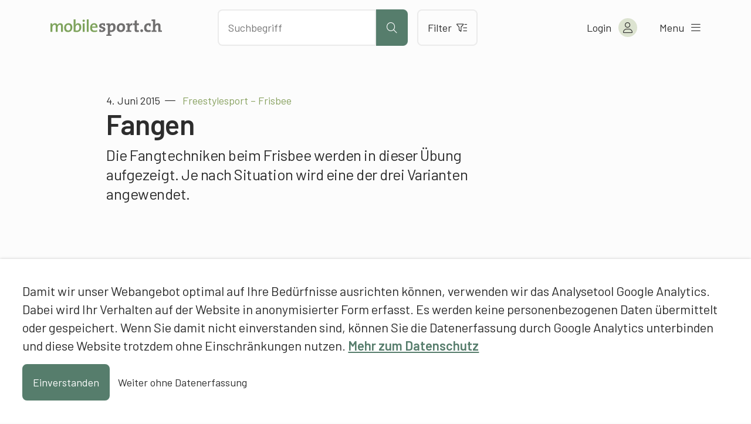

--- FILE ---
content_type: application/javascript
request_url: https://assets01.sdd1.ch/wp-content/plugins/lbwp/resources/js/aboon/filter__489.js
body_size: 12824
content:
/**
 * Main entry point for shop filter feature
 * @author Michael Sebel <michael@comotive.ch>
 */
BhFilter = {
  /**
   * The parsed filter data
   */
  vars: {},
  /**
   * If given, the currently selectable tertiary categories
   */
  tertiaryCategories: {},
  /**
   * The current page
   */
  page: 1,
  /**
   * The page we need to reload to on browser back
   */
  sideLoadUntil: 0,
  /**
   * The ids of the current resultset
   */
  resultIds: [],
  /**
   * Number of products per page
   */
  productsPerPage: 12,
  /**
   * switch some functions to mobile at this width
   */
  mobileSwitchAt: 992,
  /**
   * Set dynamically
   */
  isMobile: false,
  /**
   * Opened the mobile filter
   */
  openedMobileFilter: false,
  /**
   * Tells if the filter does it's first page reload
   */
  firstLoad : true,
  /**
   * Updates filters on clicking checkboxes automatically
   */
  autoUpdate : false,
  /**
   * Has updates that need to be done in auto update mode
   */
  autoUpdateableChanges : false,
  /**
   * Reduced filters to terms that still get a result
   */
  autoReduceFilters : true,
  /**
   * Triggers auto open of mobile filter when needed
   */
  triggerIntermediateMobileFilter : true,
  /**
   * Show all filters or just 8
   */
  showAllfilters: 0,
  /**
   * Filter sort default
   */
  filterSort: '',
  /**
   * timeout id for "intelligent" mouseover
   */
  mmMouseOverId: 0,
  mmMouseLeaveId: 0,
  screenResizeId: 0,
  /**
   * Frontend apis
   */
  filterApi: '/wp-json/custom/products/filter',
  productApi: '/wp-json/custom/products/get',

  /**
   * Unit for the unit change/calculation
   */
  massUnit: {
    'width': {
      'mm': 1,
      'cm': 10,
      'm': 1000,
      'minRange': 10,
      'default': 'mm'
    },
    'filling': {
      'ml': 1,
      'cl': 10,
      'dl': 100,
      'l': 1000,
      'minRange': 10,
      'default': 'ml'
    },
    'weight': {
      'g': 1,
      'kg': 1000,
      'minRange': 50,
      'default': 'g'
    }
  },

  /**
   * Called on dom loading of the page
   */
  initialize: function () {
    var hasSettings = typeof (filterBaseSettings) !== 'undefined';
    if (hasSettings) {
      BhFilter.filterSort = filterBaseSettings.sortDefault;
      BhFilter.autoUpdate = filterBaseSettings.autoUpdate;
      BhFilter.autoReduceFilters = filterBaseSettings.autoReduceFilters;
      BhFilter.screen = jQuery('body,html');
      BhFilter.lastKnowScreenWidth = BhFilter.screen.width();
      BhFilter.isMobile = BhFilter.lastKnowScreenWidth < BhFilter.mobileSwitchAt;
      // If given set it to previous sort once
      var lastOrder = BhFilter.getLastFilterOrder(true);
      if (lastOrder.length > 0) {
        BhFilter.filterSort = lastOrder;
        BhFilter.setSelectedSort(BhFilter.filterSort);
      }
    }

    BhFilter.handleMobileFilterDisplay();
    BhFilter.handleMegaMenu();
    BhFilter.handleResultSort();

    if (hasSettings) {
      BhFilter.handleScreenResize();
      BhFilter.setDefaultHash();
      BhFilter.setSelectedMainCategory();
      BhFilter.handleAutoLoadMore();
    }
  },

  /**
   * Track the last clicked sku
   */
  trackLastClickedSku : function()
  {
    jQuery('.lbwp-wc__product-listing .lbwp-wc-product__inner a').off('click').on('click', function() {
      try {
        var sku = jQuery(this).closest('.lbwp-wc-product__inner').find('.lbwp-wc-sku').data('sku');
        sessionStorage.setItem('lastClickedSku', sku);
      } catch (e) {}
    });
  },

  /**
   * Set selected sort, when changed programmatically
   * @param sort
   */
  setSelectedSort: function (sort) {
    // Remove current selection
    jQuery('.sort-dropdown li.shop-dropdown__entry').removeClass('shop-dropdown__entry--current');
    jQuery('.sort-dropdown [data-order=' + sort + ']').addClass('shop-dropdown__entry--current')
  },

  /**
   * Handle changing of screensize to reload if changed significantly
   */
  handleScreenResize: function () {
    jQuery(window).on('resize', function () {
      if (BhFilter.screenResizeId > 0) {
        clearTimeout(BhFilter.screenResizeId);
      }

      BhFilter.screenResizeId = setTimeout(function () {
        var width = BhFilter.screen.width();
        if (BhFilter.lastKnowScreenWidth >= BhFilter.mobileSwitchAt && width < BhFilter.mobileSwitchAt) {
          document.location.reload();
        } else if (BhFilter.lastKnowScreenWidth < BhFilter.mobileSwitchAt && width >= BhFilter.mobileSwitchAt) {
          document.location.reload();
        }
        BhFilter.lastKnowScreenWidth = width;
      }, 500);
    });
  },

  /**
   * Handle the mega menu (just click for the moment)
   */
  handleMegaMenu: function () {
    var currentActive = false;

    jQuery('.shop-subnav__link').on('click', function () {
      var link = jQuery(this);
      var id = link.data('id');
      var alreadyOpen = jQuery('.shop-overlay[data-id=' + id + ']').hasClass('open');
      // If clickable, hovering or already open, let the link be clicked
      if (link.hasClass('clickable') || alreadyOpen) {
        return true;
      }

      // Mark the link as active
      if (currentActive === false) {
        currentActive = jQuery('.shop-subnav__entry.shop-subnav__entry--active');
      }
      jQuery('.shop-subnav__entry--active').removeClass('shop-subnav__entry--active');
      link.closest('.shop-subnav__entry').addClass('shop-subnav__entry--active');
      // And open solely this overlay while closing others
      jQuery('.shop-overlay').removeClass('open');
      jQuery('.shop-overlay[data-id=' + id + ']').addClass('open');

      lbwpReRunFocusPoint();
      return false;
    });

    jQuery('.shop-overlay__wrapper .shop-overlay__header button').on('click', function () {
      jQuery('.shop-subnav__entry').removeClass('shop-subnav__entry--active');
      jQuery('.shop-overlay').removeClass('open');

      if (currentActive.length > 0) {
        currentActive.addClass('shop-subnav__entry--active');
        currentActive = false;
      }
    });

    // Skip mouse events on touch so that open on second touch of link works
    /* TODO
    if (Banholzer.isTouch()) {
      return;
    }
    */

    // Hover handling for desktop, triggering clicks whenever it makes sense
    jQuery('.shop-subnav__entry').on('mouseover', function () {
      var element = jQuery(this);
      if (BhFilter.mmMouseOverId > 0) {
        clearTimeout(BhFilter.mmMouseOverId);
      }
      BhFilter.mmMouseOverId = setTimeout(function () {
        element.find('.shop-subnav__link').trigger('click');
      }, 400);
    });

    // When entering shop-megamenu__wrapper, cancel mouse over on topmenu to prevent accidental selection of another mega menu while moving the mouse to the categories in the currently shown
    jQuery('.shop-megamenu__wrapper').on('mouseover', function () {
      if (BhFilter.mmMouseOverId > 0) {
        clearTimeout(BhFilter.mmMouseOverId);
      }
    });

    // Leaving is handeled if the mouse leaves the whole wrapper for a short time
    jQuery('.shop-subnav__container').on('mouseleave', function () {
      if (BhFilter.mmMouseOverId > 0) {
        clearTimeout(BhFilter.mmMouseOverId);
      }
      if (BhFilter.mmMouseLeaveId > 0) {
        clearTimeout(BhFilter.mmMouseLeaveId);
      }
      BhFilter.mmMouseLeaveId = setTimeout(function () {
        jQuery('.shop-subnav__entry').removeClass('shop-subnav__entry--active');
        jQuery('.shop-overlay').removeClass('open');
      }, 700);
    });

    // Special case, mark full sortiment menu active if needed
    if (window.location.hash.indexOf('f:kundensortiment') >= 0) {
      jQuery('.shop-subnav__full-list').addClass('shop-subnav__entry--active');
    }
  },

  /**
   * Handles sorting of products
   */
  handleResultSort: function () {
    jQuery('.sort-dropdown .shop-dropdown__entry').on('click', function () {
      var element = jQuery(this);
      // Optical rep of selection
      element.parent().find('li').removeClass('shop-dropdown__entry--current');
      element.addClass('shop-dropdown__entry--current');
      // Run filter with that sort, starting at page 1
      BhFilter.isUpdating = true;
      BhFilter.page = 1;
      BhFilter.filterSort = element.data('order');
      BhFilter.runFilter();
      // Remember the last sort with exactly that filter
      BhFilter.rememberLastFilterOrder(BhFilter.filterSort);
    });
  },

  /**
   * Remember the last order the user made with an exact filter key
   * @param filterOrder
   */
  rememberLastFilterOrder: function (filterOrder) {
    try {
      sessionStorage.setItem(window.location.hash + '_filter_order', filterOrder);
    } catch (e) {
    }
  },

  /**
   * Get last filter order and maybe reset
   * @param reset
   * @returns {string}
   */
  getLastFilterOrder: function (reset) {
    var lastOrder = '';
    try {
      lastOrder = sessionStorage.getItem(window.location.hash + '_filter_order');
      lastOrder = (lastOrder === null) ? '' : lastOrder;
      if (reset) {
        sessionStorage.removeItem(window.location.hash + '_filter_order');
      }
    } catch (e) {
    }

    return lastOrder;
  },

  /**
   * Handle filter events after filters have been reloaded
   */
  handleFilterEvents: function (data) {
    BhFilter.handleFilterDropdown();
    BhFilter.handleFilterUpdate();
    BhFilter.handleFilterResets();
    BhFilter.handleFilterInlineSearch();

    BhFilter.updateResultCounter(data);
    BhFilter.updateActiveFiltersCounter();
    BhFilter.updateSelectableProductCounter(data);
    BhFilter.updateFilterSelection(data);
    BhFilter.handleHasSubitemsCheckboxes();
  },

  /**
   * Handle the checkboxes of main objects that have sub items for selection
   */
  handleHasSubitemsCheckboxes: function () {
    // Check all/uncheck all when main item is clicked
    jQuery('.filter-item.has-subcategories input').on('click', function () {
      var input = jQuery(this);
      var id = input.val();
      var checked = input.is(':checked');
      // Remove or set all corresponding subs of this item
      jQuery('[data-sub-of=' + id + '] input').prop('checked', checked);
      BhFilter.updateSubSelectionClasses();
    });

    // Make sure to check main item (just for optics, it doesn't do anything else) when sub is selected
    jQuery('.filter-item.subcategory-item input').on('click', function () {
      var input = jQuery(this);
      var checked = input.is(':checked');
      var mainId = input.closest('.filter-item').data('sub-of');
      // Only run when sub is checked active
      if (checked) {
        jQuery('#has-subs-' + mainId).prop('checked', true);
      } else if (jQuery('[data-sub-of=' + mainId + '] input:checked').length == 0) {
        // When none are selected, actually uncheck the main item
        jQuery('#has-subs-' + mainId).prop('checked', false);
      }
      BhFilter.updateSubSelectionClasses();
    });

    // On re-loading the filter, always select main items, web subs are checked
    jQuery('.filter-item.subcategory-item input[checked=checked]').each(function () {
      var mainId = jQuery(this).closest('.filter-item').data('sub-of');
      jQuery('#has-subs-' + mainId).prop('checked', true);
      BhFilter.updateSubSelectionClasses();
    });
  },

  /**
   * Sets classes for sub-category checkbox to differentiate between all selected or partial selected
   */
  updateSubSelectionClasses: function () {
    jQuery('.filter-item.has-subcategories').each(function () {
      var item = jQuery(this);
      var id = item.find('input').prop('value');
      // Count total of sub items and checked subitems
      var total = jQuery('[data-sub-of=' + id + ']').length;
      var checked = jQuery('[data-sub-of=' + id + '] input:checked').length;
      // Basically remove both classes
      item.removeClass('selected-some').removeClass('selected-all');
      // And now add one of them eventually
      if (total === checked) {
        item.addClass('selected-all');
      } else if (total !== checked && checked > 0) {
        item.addClass('selected-some');
      }
    });
  },

  /**
   * Updates buttons showing how many results will be shown
   */
  updateSelectableProductCounter: function (data) {
    var button = jQuery('.show-results');
    if (button.length === 0) {
      return;
    }

    var text = button.data('template-single');
    if (data.results > 1) {
      text = button.data('template').replace('{x}', data.results);
    }
    // Update in search block eventually
    // TODO Banholzer.addShopResultCount(data.results);
    // Add text to button
    button.text(text);

    // Handle clicking on that button (just hide the entrypoint filter for mobile)
    button.off('click').on('click', function () {
      jQuery('.filter-entrypoint').removeClass('single-filter--open');
    });
  },

  /**
   * Resets the filter back to m/s/f basic filter and removes al p,pp and t
   */
  resetFilterAndHash: function () {
    var m = (typeof (BhFilter.vars.m) != 'undefined') ? BhFilter.vars.m : '';
    var s = (typeof (BhFilter.vars.s) != 'undefined') ? BhFilter.vars.s : '';
    var f = (typeof (BhFilter.vars.f) != 'undefined') ? BhFilter.vars.f : '';
    // Reset hash while omitting all secondary filters (t and p, pp)
    BhFilter.setFilterHash(m, s, '', '', f, '');
    BhFilter.reParseFilterHash();
    // Run search with that, starting with page one again
    BhFilter.page = 1;
    BhFilter.runFilter();
  },

  /**
   * Handle reset of all or single filters
   */
  handleFilterResets: function () {
    // Handle the reset of all filters within mobile filter
    jQuery('.filter-summary__reset').off('click').on('click', function () {
      BhFilter.resetFilterAndHash();
    });

    // Handle the reset of all filter outside filter
    jQuery('.filter-button__reset').off('click').on('click', function () {
      // Set opened to false so filter doesn't get opened after reset
      BhFilter.openedMobileFilter = false;
      BhFilter.resetFilterAndHash();
    });

    // Handle single filter removals once they're implemented
    jQuery('.reset-according-filters').off('click').on('click', function () {
      var label = jQuery(this).closest('.filter-nudge');
      // Get the actual dropdown depending on mobile or not
      if (label.hasClass('is-mobile')) {
        var filterId = label.closest('.mobile-filter').data('filter-id');
        var filter = jQuery('.single-filter__selection[data-filter-id=' + filterId + ']');
      } else {
        var filter = label.closest('.single-filter__selection');
      }

      // Unselect all checkboxes and toggle the filter within
      filter.find('input[type=checkbox]').removeAttr('checked');
      filter.find('.update-filter').trigger('click');

      return false;
    });
  },

  /**
   * Update active filters
   */
  updateActiveFiltersCounter: function () {
    var resetter = jQuery('.filter-summary__reset');
    var counter = jQuery('.filter-summary__number');
    // Make the resetter invisible, show if needed
    resetter.hide();
    // Now count how many filters are selected
    var t = (typeof (BhFilter.vars.t) != 'undefined') ? BhFilter.vars.t.split(',').length : 0;
    var p = (typeof (BhFilter.vars.p) != 'undefined') ? BhFilter.vars.p.split(',').length : 0;
    // Show active counter and resetter if there are filters
    if ((t + p) > 0) {
      resetter.show();
      var content = counter.data('template').replace('{x}', (t + p));
      counter.text(content);
    }
  },

  /**
   * Disable unselectable elements and select preselections from hash
   * @param data
   */
  updateFilterSelection: function (data) {
    // Set checkboxes for t/p filters
    if (typeof (BhFilter.vars.t) != 'undefined') {
      jQuery.each(BhFilter.vars.t.split(','), function (key, value) {
        jQuery('#term-' + value).attr('checked', 'checked');
      });
    }
    if (typeof (BhFilter.vars.p) != 'undefined') {
      jQuery.each(BhFilter.vars.p.split(','), function (key, value) {
        jQuery('#term-' + value).attr('checked', 'checked');
      });
    }

    // Disable everything that is not a selectable term
    if (typeof (data.selectable) == 'object') {
      // Build whitelist of primary property if given to prevent disabling
      var whitelist = [];
      if (typeof (BhFilter.vars.pp) == 'string') {
        whitelist = jQuery.map(BhFilter.vars.pp.split(','), function (val) {
          return parseInt(val);
        });
      }

      // Set actually selectable properties and remove what isn't selctable
      jQuery('.single-filter__prop input[id^=term]').each(function () {
        var checkbox = jQuery(this);
        var id = parseInt(checkbox.val());
        if (jQuery.inArray(id, data.selectable) == -1 && jQuery.inArray(id, whitelist) == -1) {
          //checkbox.parent().parent().remove();
        }
      });
    }

    jQuery('.single-filter__prop').each(function () {
      var filterId = jQuery(this).data('filter-id');
      var checkboxes = jQuery(this).find('input[id^=term]');
      // Show if there are selectable boxes
      if (checkboxes.length > checkboxes.filter('[disabled=disabled]').length) {
        if (BhFilter.isMobile) {
          // On Mobile we make the entrypoints visible, they trigger the actual filters only on click
          jQuery('.mobile-filter[data-filter-id=' + filterId + ']').closest('li').show();
        } else {
          // On Desktop we directly make the filters visible/invisible
          jQuery(this).show();
        }
      }
    });

    // Special case on mobile, we need to make the mobile filter for tertiary visible
    if (BhFilter.isMobile) {
      jQuery('.entrypoint-list__category').show();
    }

    // Set "has selection" class on all dropdowns that have a selection inside
    jQuery('.single-filter__selection').each(function () {
      var dropdown = jQuery(this);
      if (dropdown.find('input[type=checkbox]:checked').length > 0) {
        dropdown.addClass('single-filter--selected');
      }
    });
  },

  /**
   * On scrolling call load more button automatically
   */
  handleAutoLoadMore: function () {
    jQuery(document).on('scroll', function (ev) {
      if (BhFilter.isUpdating) {
        return;
      }
      var threshold = jQuery(document).height() - jQuery(window).height() - 350;
      if (threshold < jQuery(document).scrollTop()) {
        jQuery('.load-more').trigger('click').remove();
      }
    });
  },

  /**
   * Handles inline search in text based filter properties
   */
  handleFilterInlineSearch: function () {
    jQuery('.search-input input').on('keyup', function (ev) {
      var input = jQuery(this);
      var items = input.closest('.single-filter__selection').find('.filter-item');
      var term = input.val().toLowerCase();

      // First, make everything visible that isn't
      items.show();

      // If there is a search term, make invisible what doesn't match
      items.each(function () {
        var item = jQuery(this);
        // Check if not matching, then hide
        if (item.find('.filter-checkbox').text().trim().toLowerCase().indexOf(term) === -1) {
          item.hide();
        }
      });

      // Look for every has-sub element, show it anyway if subs are shown
      var mains = input.closest('.single-filter__selection').find('.has-subcategories');
      mains.each(function () {
        var item = jQuery(this);
        var parent = item.parent();
        var id = item.find('[name*=hs]').val();
        // See if there are visible subs if yes, make sure to show the item
        if (parent.find('[data-sub-of=' + id + ']:visible').length > 0) {
          item.show();
        }
      });

      // Make all subs visible if main element contains the searched term
      jQuery('.has-subcategories').each(function () {
        var element = jQuery(this);
        var id = element.find('input').val();
        // Show all sub elements of it when main element is shown
        if (element.css('display') == 'block' && element.text().toLowerCase().indexOf(term) >= 0) {
          element.parent().find('[data-sub-of=' + id + ']').show();
        }
      })
    });
  },

  /**
   * Override the nudge with a range
   */
  handleFilterNudge: function () {
    var nudges = jQuery('.filter-nudge');

    jQuery.each(nudges, function () {
      var nudge = jQuery(this);
      var filterContent = nudge.closest('.single-filter__inner').find('.filter-content__range');

      if (nudge.hasClass('is-mobile')) {
        var filterId = nudge.closest('.list-entry__inner').attr('data-filter-id');
        filterContent = jQuery('.single-filter[data-filter-id="' + filterId + '"]').find('.filter-content__range');
      }

      if (filterContent.length > 0) {
        var inputs = filterContent.find('.range-text-input-container input');
        var text = inputs.eq(0).val() + ' - ' + inputs.eq(1).val() + inputs.eq(1).parent().attr('data-unit');

        if (text !== undefined) {
          nudge.find('.filter-nudge__inner span').text(text);
          nudge.find('.nudge-counter').remove();
        }
      }
    });
  },

  /**
   * Handle when the filter needs an update and search for products
   */
  handleFilterUpdate: function () {
    jQuery('.update-filter').on('click', function () {
      var button = jQuery(this);
      BhFilter.doFilterUpdate(button, true);
    });
  },

  /**
   * Runs a filter update and eventually closes the current filter
   * @param close
   */
  doFilterUpdate: function (button, close) {
    if (close) {
      // First of all, close the current container
      var ppRebuilt = false;
      var container = button.closest('.single-filter__inner');
      container.find('.single-filter__header').removeClass('single-filter__header--open');
      container.find('.single-filter__content').removeClass('single-filter__content--open');
    }

    // As we do the changes, set the variable back
    BhFilter.autoUpdateableChanges = false;
    // Get all checkboxes for t and p and override in our variable
    var m = (typeof (BhFilter.vars.m) != 'undefined') ? BhFilter.vars.m : '';
    var s = (typeof (BhFilter.vars.s) != 'undefined') ? BhFilter.vars.s : '';
    var f = (typeof (BhFilter.vars.f) != 'undefined') ? BhFilter.vars.f : '';
    var pp = (typeof (BhFilter.vars.pp) != 'undefined') ? BhFilter.vars.pp : '';
    var pElement = null;

    var p = '', t = '';
    // Add all hs (has subs) that are *fully* selected as p
    jQuery('.has-subcategories.selected-all input[name^=hs]:checked').each(function () {
      pElement = jQuery(this);
      switch (pElement.data('type')) {
        case 't':
          t += pElement.val() + ',';
          break;
        case 'p':
          p += pElement.val() + ',';
          break;
      }
    });
    jQuery('input[name^=t]:checked').each(function () {
      t += jQuery(this).val() + ',';
    });
    jQuery('input[name^=p]:checked').each(function () {
      pElement = jQuery(this);
      p += pElement.val() + ',';
    });

    // Set pp whitelist of properties to not be disabled
    if (p.length > 0 && pp.length === 0) {
      ppRebuilt = true;
      // Set every currently selectable term on the pp whitelist
      var checkboxes = pElement.closest('.filter-content__list').find('input');
      checkboxes.each(function () {
        var checkbox = jQuery(this);
        if (checkbox.attr('disabled') != 'disabled') {
          pp += checkbox.val() + ','
        }
      });
    }

    // If they have a length remove the last comma
    if (p.length > 0) p = p.substring(0, p.length - 1);
    if (t.length > 0) t = t.substring(0, t.length - 1);

    // Remove pp if there is no more p or if none of p is in pp anymore
    if (pp.length > 0) {
      // Simple case, no more p means no more pp
      if (p.length == 0) {
        pp = '';
      } else {
        // Harder case, if p has length, check if all p are in pp
        var matches = 0;
        p.split(',').forEach(function (value) {
          if (pp.indexOf(value) >= 0) ++matches;
        });
        if (matches === 0) {
          pp = '';
        }
      }
    }

    // Validate pp if it has been rebuilt
    if (pp.length > 0 && ppRebuilt) pp = pp.substring(0, pp.length - 1);
    // Set new filter hash in window
    jQuery(document).trigger('filter:updatebutton');
    BhFilter.setFilterHash(m, s, t, p, f, pp);
    BhFilter.reParseFilterHash();
    // Run search with that, starting with page one again
    BhFilter.page = 1;
    BhFilter.runFilter();
  },

  /**
   * Open the filter-dropdown
   */
  handleFilterDropdown: function () {
    let filterHeader = jQuery('.single-filter__header');
    filterHeader.on('click', function (event) {
      var target = jQuery(event.target);
      var filter = jQuery(this).closest('.single-filter__wrapper');
      var isOpened = filter.hasClass('single-filter--open');

      // For mobile we need to make sure that the filter gets visible and then is opened
      if (BhFilter.isMobile && !filter.hasClass('filter-entrypoint')) {
        (!isOpened) ? filter.show() : filter.hide();
      }

      /* TODO this would work, but close what the user just opened
      var currentFilter = jQuery('.single-filter--open');
      // In auto mode, if there's an open filter, apply and close it
      if (currentFilter.length === 1 && BhFilter.autoUpdate) {
        BhFilter.doFilterUpdate(currentFilter.find('.update-filter'), false);
      }
      */

      // Close all other filters (also closing an open filter that was clicked for closing)
      jQuery('.single-filter__wrapper').removeClass('single-filter--open');
      // Open selected filter only, when closed initially
      if (!isOpened) {
        filter.addClass('single-filter--open');
      }

      // Reopen the main filter if this was just a "back" not an actual close on mobile
      if (BhFilter.isMobile && isOpened && !target.hasClass('filter-icon__close') && !filter.hasClass('filter-entrypoint')) {
        jQuery('.filter-entrypoint').toggleClass('single-filter--open');
      }
    });

    filterHeader.on('keyup', function (e) {
      if (e.keyCode === 13) {
        jQuery(this).trigger('click');
      }
    });

    // Automatically set the focus on the search (needs to wait until the input is visible)
    jQuery('.single-filter__content').on('transitionend', function (event) {
      if (event.originalEvent.propertyName == 'visibility') {
        var filter = jQuery(this).closest('.single-filter__wrapper');

        if (filter.hasClass('single-filter--open')) {
          filter.find('.search-input input').focus();
        }
      }
    })

    // Close filter on click outside of the filter
    if (!BhFilter.isMobile) {
      jQuery(document).click(function (e) {
        var target = jQuery(e.target);
        // If the filter isn't in the anchester three, then the click is outside the filter
        if (target.closest('.single-filter--open').length === 0) {
          var currentFilter = jQuery('.single-filter--open');
          // In auto mode, if there's an open filter, apply and close it
          if (BhFilter.autoUpdate && BhFilter.autoUpdateableChanges) {
            BhFilter.doFilterUpdate(currentFilter.find('.update-filter'), false);
          }
          currentFilter.removeClass('single-filter--open');
        }
      });
    }

    // Moble filter menu just triggers the full menu in open state
    jQuery('.mobile-filter').off('click').on('click', function () {
      var id = jQuery(this).data('filter-id');
      jQuery('.single-filter__selection[data-filter-id=' + id + '] .single-filter__header').trigger('click');
    });

    // Open entry points
    jQuery('.filter-button__open').off('click').on('click', function () {
      jQuery('.filter-entrypoint').toggleClass('single-filter--open');
      BhFilter.openedMobileFilter = true;
    });
  },

  /**
   * Updates the result counter
   */
  updateResultCounter: function (data) {
    var element = jQuery('.filter__results');
    // Maybe show or hide result info
    if (typeof(data.showresultinfo) !== 'undefined') {
      if (data.showresultinfo) {
        var template = element.data('template');
        // Replace values into it and set content of element
        template = template.replace('{x}', data.results);
        template = template.replace('{y}', data.total);
        element.text(template);
        element.data('current-results', data.results);
      } else {
        var template = element.data('template-minimal');
        // Replace values into it and set content of element
        template = template.replace('{x}', data.results);
        element.text(template);
        element.data('current-results', data.results);
      }
    }
  },

  /**
   * Set the default config hash of the block if none is given
   */
  setDefaultHash: function () {
    if (window.location.hash.length === 0) {
      window.location.hash = filterBaseSettings.preloadHash;
    }

    // No matter if already set or just set, run the filter on that
    if (window.location.hash.length > 0) {
      BhFilter.reParseFilterHash();
      BhFilter.setInitialPage();
      BhFilter.runFilter();
    }
  },

  /**
   * Sets the initial page if we come back from another page and need to reload filter in certain context
   */
  setInitialPage : function()
  {
    try {
      var id = window.location.hash.hashCode();
      var page = parseInt(sessionStorage.getItem('lastknownpage_' + id));
      if (!isNaN(page) && page > 1) {
        BhFilter.page = page;
        BhFilter.sideLoadUntil = (page-1);
        sessionStorage.removeItem('lastknownpage_' + id);
      }
    } catch (e) {}
  },

  /**
   * Calculates the last known page when the users scrolls up
   */
  calcScrollupPage : function()
  {
    setInterval(function() {
      var skipped = 0;
      var relation = jQuery(window).scrollTop();
      // Get the sku that is visible on top of screen
      jQuery('[data-sku]').each(function() {
        var element = jQuery(this);
        var position = element.offset().top - relation;
        // Count products shown
        ++skipped;
        // Break on first positive offset
        if (position > 0) {
          return false;
        }
      });

      // Set the last page if it's lower than the current filter page
      var page = Math.ceil(skipped / BhFilter.productsPerPage);
      var id = window.location.hash.hashCode();
      if (page === 1) {
        sessionStorage.removeItem('lastknownpage_' + id);
      } else if (page < BhFilter.page) {
        sessionStorage.setItem('lastknownpage_' + id, page);
      }
    }, 2000);
  },

  /**
   * Set a new filter hash to be parsed
   */
  setFilterHash: function (m, s, t, p, f, pp) {
    var hash = '';
    if (f.length > 0) hash += 'f:' + f + ';'
    if (m.length > 0) hash += 'm:' + m + ';'
    if (s.length > 0) hash += 's:' + s + ';'
    if (t.length > 0) hash += 't:' + t + ';'
    if (p.length > 0) hash += 'p:' + p + ';'
    if (pp.length > 0) hash += 'pp:' + pp + ';'
    window.location.hash = hash;
  },

  /**
   * Parses current hash into the filter object
   */
  reParseFilterHash: function () {
    var hash = window.location.hash.substring(1);
    var parts = hash.split(';');
    var keyvalue = null;

    // Loop that to sub parse objects in it
    BhFilter.vars = {};
    for (var i = 0; i < parts.length; i++) {
      keyvalue = parts[i].split(':');
      if (keyvalue[0] == 'f') {
        keyvalue[1] = keyvalue[1].replace(/%20/g, ' ', keyvalue[1]);
        keyvalue[1] = decodeURIComponent(keyvalue[1]);
      }
      BhFilter.vars[keyvalue[0]] = keyvalue[1];
    }
  },

  /**
   * Set main category and h1 title of the page
   */
  setSelectedMainCategory: function () {
    var setH1 = false;
    var mainElement = jQuery('.shop-subnav__entry[data-id=' + BhFilter.vars.m + ']');
    mainElement.addClass('shop-subnav__entry--active');
    // Get the name of the subcategory to be in h1
    subCategories = BhFilter.getSecondaryCategories(BhFilter.vars.m);
    jQuery.each(subCategories, function (key, sub) {
      if (sub.id == BhFilter.vars.s) {
        BhFilter.tertiaryCategories = sub.sub;
        jQuery('h1').html(jQuery('[data-subid=' + sub.id + ']').text().trim());
        setH1 = true;
      }
    });

    // Set a fallback and make sure to set class
    if (!setH1 && jQuery('.site-search').length == 0) {
      var h1 = jQuery('h1');
      var parent = h1.parent();
      if (parent.length != 0 && parent.attr('class').length == 0) {
        parent.attr('class', 'grid-row');
      }
      h1.addClass('filter__main-title').html(h1.data('template'));
    }
  },

  /**
   * Get the secondary category objects of a main category
   */
  getSecondaryCategories: function (mainId) {
    var branch = null;
    jQuery.each(filterBaseSettings.categoryTree, function (key, category) {
      if (category.id == mainId) {
        branch = category.sub;
      }
    });

    return branch;
  },

  /**
   * Reset the filter html
   */
  resetFilterHtml: function () {
    jQuery('.lbwp-wc__product-listing').html('');
    jQuery('.lbwp-wc__product-filter').html('');
    jQuery('.filter__results').html('');
    jQuery('.shop-result-count').data('counter', '0').html('');
  },

  /**
   * Runs filter and updates selectable filters and results
   */
  runFilter: function () {
    jQuery('.lbwp-wc__no-results').removeClass('show');
    // Show that we're loading results
    jQuery('.lbwp-wc__product-listing').html('');
    BhFilter.vars.sort = BhFilter.filterSort;
    BhFilter.vars.showall = BhFilter.showAllfilters;
    BhFilter.vars.lang = lbwpGlobal.language;

    jQuery.get(BhFilter.filterApi, BhFilter.vars, function (response) {
      // Parallely load the desired products
      jQuery('.lbwp-wc__product-filter').html(response.html);
      jQuery('.lbwp-wc__filter-breadcrumbs').html(response.breadcrumbs);
      // Skip and redirect if only one product has been found
      if (response.redirect.length > 0) {
        // Check if this is just a hash change (same base URL, different hash)
        var currentUrl = document.location.href.split('#')[0];
        var redirectUrl = response.redirect.split('#')[0];
        var isHashChangeOnly = (currentUrl === redirectUrl) || response.redirect.startsWith('#');
        document.location.href = response.redirect;

        // Only rerun the filter if it was just a hash change, a full page redirect will reload anyway
        if (isHashChangeOnly) {
          setTimeout(function() {
            BhFilter.reParseFilterHash();
            BhFilter.runFilter();
          }, 200);
        }

        return;
      }

      BhFilter.handleMobileFilterDisplay();
      BhFilter.handleInlineBreadcrumbs();
      BhFilter.handleMoreFilterLoad(response);
      BhFilter.showIntermediateMobileFilter();
      BhFilter.resultIds = response.ids;
      BhFilter.loadProductPage();
      BhFilter.handleFilterEvents(response);
      BhFilter.setupRangeSlider();
      BhFilter.handleFilterNudge();
      // Handle registering of changes for auto update mode
      if (BhFilter.autoUpdate) {
        BhFilter.handleAutoUpdateChanges();
      }

      // Moves all selected checkbox filters to the top when opening them
      if (filterBaseSettings.selectionsOnTop) {
        BhFilter.moveSelectedFiltersToTop();
      }

      if (response.results === 0) {
        jQuery('.lbwp-wc__loading-skeleton').removeClass('loading');
        jQuery('.lbwp-wc__no-results').addClass('show');
      }
      BhFilter.isUpdating = false;
    });
  },

  /**
   * Remember that there are changes to be auto updated
   */
  handleAutoUpdateChanges : function() {
    jQuery('.filter-item input[type=checkbox]').on('change', function() {
      BhFilter.autoUpdateableChanges = true;
    });
  },

  /**
   * Hides the entrypoint filter menu if there are not filters at all
   */
  handleMobileFilterDisplay: function () {
    if (BhFilter.isMobile) {
      if (jQuery('.filter-entrypoint .entrypoint-list li').length == 0) {
        jQuery('.open-filter__wrapper').hide();
      } else {
        jQuery('.open-filter__wrapper').show();
      }
    }
  },

  /**
   * Moves, if the setting is active, all selected checkbox filters to the top when opening them
   */
  moveSelectedFiltersToTop: function () {
    var filters = jQuery('.single-filter.single-filter--selected');

    jQuery.each(filters, function () {
      var filter = jQuery(this);

      filter.find('input:checked').closest('.filter-item').prependTo(filter.find('.filter-content__list'));
    });
  },

  /**
   * Inline links are just hashes which don't run the filter
   */
  handleInlineBreadcrumbs: function () {
    jQuery('.filter__breacrumb .item a').on('click', function () {
      // Use a timeout, as the click changes the hash AFTER the click actually, so wait a few ms
      setTimeout(function () {
        BhFilter.openedMobileFilter = false;
        BhFilter.page = 1;
        BhFilter.reParseFilterHash();
        BhFilter.runFilter();
      }, 100);
    });
  },

  /**
   * Handles the more filters link, if there are more
   */
  handleMoreFilterLoad: function (response) {
    if (response.morefilters) {
      jQuery('.show-all-filters').on('click', function () {
        BhFilter.showAllfilters = 1;
        BhFilter.page--; // because runFilter counts up, but we need to stay on the same page
        BhFilter.runFilter();
      });
    } else {
      jQuery('.show-less-filters').on('click', function () {
        BhFilter.showAllfilters = 0;
        BhFilter.page--; // because runFilter counts up, but we need to stay on the same page
        BhFilter.runFilter();
      });
    }
  },

  /**
   * Handle ajax add to cart
   */
  handleAjaxAddToCart: function () {
    jQuery('.btn-add-to-cart').on('click', function (ev) {
      ev.preventDefault();
      var button = jQuery(this);
      var url = button.attr('href');
      // Add quantity to the url
      var qty = parseInt(button.closest('.product-footer').find('input[name=quantity]').val());
      if (!isNaN(qty) && qty > 0) {
        url += '&quantity=' + qty;
      }
      button.addClass('adding-to-cart');
      jQuery.post(url, function () {
        jQuery.ajax({
          url: wc_cart_fragments_params.wc_ajax_url.toString().replace( '%%endpoint%%', 'get_notices' ),
          type: 'GET', // might deliver cached data
          timeout: wc_cart_fragments_params.request_timeout,
          success: function( response ) {
            if (response.html.length > 0) {
              jQuery('body').append(response.html);

              // Update cart number
              let qtyInput = button.closest('.lbwp-wc-product').find('input[name="quantity"]');
              let cartNumValue = Number(qtyInput.val());

              // Handle cart stock error
              if (response.html.indexOf('woocommerce-error') <= 0) {
                AboonJS.updateCartIcon(cartNumValue, true);
              }
            }
          },
          complete : function(){
            button.removeClass('adding-to-cart');
            AboonJS.removeAddToCartMessages();
          },
        });
      });
    });
  },

  /**
   * Handles changing of product varians within the filter
   */
  handleChangerDropdowns: function () {
    jQuery('.shop-dropdown__entry').on('click', function () {
      var entry = jQuery(this);
      var product = entry.closest('.lbwp-wc-product');
      var productId = parseInt(entry.data('rel-id'));
      // Return if not a number
      if (isNaN(productId)) {
        return;
      }
      // Set add to cart immediately if customer is fast
      product.find('.btn-add-to-cart').attr('href', '?add-to-cart=' + productId);
      // Load product data
      jQuery.get('/wp-json/custom/products/variation?id=' + productId, function (response) {
        product.find('h3 a, figure a').attr('href', response.url);
        product.find('.product-description h3 a').html(response.title);
        product.find('.product-description p:first').html(response.subtitle);
        product.find('figure img').replaceWith(response.image);
        product.find('.product-price__current').html(response.price);
      });
      // Set correct classes for selection
      product.find('.shop-dropdown__entry')
        .removeClass('shop-dropdown__entry--current')
        .addClass('shop-dropdown__entry--selectable');
      entry.addClass('shop-dropdown__entry--current');
      // Put the name of the entry into the header
      product.find('.shop-dropdown__header').text(entry.text());
    });
  },

  /**
   * Only on mobile, called after filter update, immediately show the mobile filter first step
   */
  showIntermediateMobileFilter: function () {
    if (BhFilter.isMobile && BhFilter.openedMobileFilter && BhFilter.triggerIntermediateMobileFilter) {
      jQuery('.filter-entrypoint').addClass('single-filter--open');
    }
  },

  /**
   * Pretty prototypey at the moment
   */
  handleProductEvents: function () {
    // Product variant dropdown, just open close for demoing
    jQuery('.shop-dropdown').off('click').on('click', function () {
      var element = jQuery(this);
      var isOpen = element.hasClass('shop-dropdown--open');
      jQuery('.shop-dropdown').removeClass('shop-dropdown--open');
      if (!isOpen) {
        element.addClass('shop-dropdown--open');
      }
    });

    // Track last click on a sku
    BhFilter.trackLastClickedSku();
  },

  /**
   * Loads the currently desired product page
   */
  loadProductPage: function () {
    // Get an array slice of current page
    var ids = BhFilter.resultIds;
    var offset = ((BhFilter.page - 1) * BhFilter.productsPerPage);
    var endset = (offset + BhFilter.productsPerPage)
    var products = ids.slice(offset, endset);
    // When on first page, flush content of the product listing
    if (BhFilter.page === 1) {
      jQuery('.lbwp-wc__product-listing').html('');
      jQuery('.wp-block-product-filter .load-more').remove();
    }
    // Save last known page for that hash
    try {
      sessionStorage.setItem('lastknownpage_' + window.location.hash.hashCode(), BhFilter.page);
    } catch (e) {}

    // Show that we're loading products
    jQuery('.lbwp-wc__loading-skeleton').addClass('loading');
    // Get actual product results
    jQuery.get(BhFilter.productApi, {products: products, filterVars: BhFilter.vars}, function (response) {
      // Loading is done
      jQuery('.lbwp-wc__loading-skeleton').removeClass('loading');
      // Show products, add them to the list and attach events
      jQuery('.lbwp-wc__product-listing').append(response.html);
      BhFilter.runEventualFocuspoint();
      BhFilter.handleProductEvents();
      BhFilter.handleAjaxAddToCart();
      BhFilter.handleChangerDropdowns();
      BhFilter.eventuallyShowLoadButton(endset, ids.length);
      if (typeof (PU) == 'object') PU.setupInputs();
      if (typeof (SVAR) == 'object') SVAR.setDynamicPriceSwitch();
      // Sideload previous results if needed
      if (BhFilter.sideLoadUntil > 0) {
        BhFilter.sideLoadPages(1, BhFilter.sideLoadUntil);
        BhFilter.sideLoadUntil = 0;
        // Only necessary to provide this listener once when first loading
        if (BhFilter.firstLoad) {
          BhFilter.calcScrollupPage();
        }
      } else if (BhFilter.firstLoad) {
        BhFilter.scrollToMostRecentSku();
      }

      // Trigger update when products has been loaded
      jQuery(document.body).trigger('lbwp-products-loaded');
      // Make sure to do some things only once
      BhFilter.firstLoad = false;
    });
    // Raise page number for next call
    ++BhFilter.page;
  },

  /**
   * Sideloads all products to prepend them in filter before already loaded results
   * Happens on coming back into a filter from a single
   * @param from
   * @param to
   */
  sideLoadPages : function (from, to)
  {
    var ids = BhFilter.resultIds;
    var offset = ((from-1) * BhFilter.productsPerPage);
    var endset = (offset + (to * BhFilter.productsPerPage));
    var products = ids.slice(offset, endset);

    // Get actual product results
    jQuery.get(BhFilter.productApi, {products: products}, function (response) {
      jQuery('.lbwp-wc__product-listing').prepend(response.html);
      BhFilter.handleProductEvents();
      BhFilter.handleAjaxAddToCart();
      BhFilter.handleChangerDropdowns();
      BhFilter.scrollToMostRecentSku();
    });
  },

  /**
   * Scroll back to the most recent sku
   */
  scrollToMostRecentSku : function()
  {
    var elem = jQuery('.lbwp-wc__product-listing [data-sku=' + BhFilter.getLastClickedSku(true) + ']');
    if (elem.length > 0) {
      jQuery([document.documentElement, document.body]).scrollTop(
        elem.closest('.lbwp-wc-product__inner').offset().top - 100
      );
    }
  },

  /**
   * Try getting the last clicked or see sku in the filter
   * @returns {number}
   */
  getLastClickedSku : function(reset)
  {
    var sku = 0;
    // Get the sku of the product that is show first
    try {
      sku = parseInt(sessionStorage.getItem('lastClickedSku'));
      if (reset) {
        sessionStorage.removeItem('lastClickedSku');
      }
    } catch (e) {}

    return sku;
  },

  /**
   * Update focuspoint positions if configured to do so
   */
  runEventualFocuspoint: function () {
    if (typeof (filterBaseSettings.useFocuspoint) == 'boolean' && filterBaseSettings.useFocuspoint) {
      lbwpReRunFocusPoint();
      // Run again, as maybe needed because browser rendering is too fast
      setTimeout(function () {
        lbwpReRunFocusPoint();
      }, 100);
    }
  },

  /**
   * Show the load button if applicable
   */
  eventuallyShowLoadButton: function (endIndex, total) {
    var button = '<a class="load-more" style="display:none">Weitere Produkte laden</a>';
    if (endIndex < total) {
      jQuery('.load-more').remove();
      jQuery('.lbwp-wc__product-listing').after(button);
    }

    // Add event to the button
    jQuery('.wp-block-product-filter .load-more').on('click', function () {
      // Run another product show event and remove the button (it is added, when there are still more results
      BhFilter.loadProductPage();
      jQuery(this).remove();
    });
  },

  /**
   * @param array
   * @returns {number}
   */
  getMin: function (array) {
    return Math.min.apply(Math, array);
  },

  /**
   * @param array
   * @returns {number}
   */
  getMax: function (array) {
    return Math.max.apply(Math, array);
  },

  /**
   * Setup the range slider with the available checkboxes
   */
  setupRangeSlider: function () {
    var getFilters = jQuery('.single-filter[data-type="number"]');
    jQuery.each(getFilters, function () {
      var filter = jQuery(this);
      var unit = filter.attr('data-unit');

      filter.addClass('has-range');
      filter.find('.single-filter__content').prepend('<div class="filter-content__range"><input type="text" class="filter-range-slider"></div>');

      var checkboxes = filter.find('input[type="checkbox"]:not([disabled="disabled"])');
      var values = [];
      var selected = [];
      checkboxes.filter(function (index, elem) {
        var val = elem.getAttribute('data-filter-value');
        values.push(Number(val));

        if (elem.checked) {
          selected.push(checkboxes.index(elem));
        }

        return true;
      });

      var minVal = BhFilter.getMin(values);
      var median = values[Math.round(values.length / 2)];
      var maxVal = BhFilter.getMax(values);
      var currentUnit = BhFilter.massUnit[unit]['default'];

      jQuery.each(BhFilter.massUnit[unit], function (key) {
        if (key === 'minRange') {
          return;
        }

        var item = this;
        if (
          (minVal >= item || median >= item) &&
          maxVal >= item &&
          maxVal - minVal >= BhFilter.massUnit[unit].minRange
        ) {
          currentUnit = key;
        }
      });

      values.forEach(function (part, index) {
        if (BhFilter.massUnit[unit][currentUnit] !== undefined) {
          values[index] = part / BhFilter.massUnit[unit][currentUnit];
        }
      });

      var rangeSlider = filter.find('.filter-range-slider');
      rangeSlider.ionRangeSlider({
        type: 'double',
        grid: false,
        values: values,
        from: selected.length > 0 ? selected[0] : null,
        to: selected.length > 0 ? selected[selected.length - 1] : null,
        postfix: currentUnit,
        onUpdate: function (data) {
          BhFilter.handleRangeSliderChange(data, checkboxes, BhFilter.massUnit[unit][currentUnit]);
        },
        onChange: function (data) {
          BhFilter.handleRangeSliderChange(data, checkboxes, BhFilter.massUnit[unit][currentUnit]);

          var inputs = rangeSlider.parent().find('.range-text-input');
          jQuery.each(inputs, function (i) {
            if (i % 2 === 0) {
              jQuery(this).val(data.from_value);
            } else {
              jQuery(this).val(data.to_value);
            }
          });
        }
      });

      var inputAttr = 'type="number" class="range-text-input" step="1" ' +
        'min="' + BhFilter.getMin(values) + '" max="' + BhFilter.getMax(values) + '"';

      jQuery('<div class="range-text-input-container">' +
        '<div class="range-text-input-inner" data-unit="' + currentUnit + '"><input ' + inputAttr + ' value="' + (selected.length > 0 ? values[selected[0]] : BhFilter.getMin(values)) + '"></div>' +
        '<div class="range-text-input-inner" data-unit="' + currentUnit + '"><input ' + inputAttr + ' value="' + (selected.length > 0 ? values[selected[selected.length - 1]] : BhFilter.getMax(values)) + '"></div>' +
        '</div>').insertAfter(rangeSlider);
    });

    // Add events to the range input fields
    var rangeInputs = jQuery('.range-text-input');
    jQuery.each(rangeInputs, function (i) {
      var input = jQuery(this);

      input.on('input', function () {
        var range = input.parent().parent().siblings('.filter-range-slider').data('ionRangeSlider');
        var inVal = input.val();
        var values = range.options.values;

        if (inVal !== '') {
          var newVal = BhFilter.findeClosestNumber(inVal, values, (i % 2 === 0 ? false : true));

          if (i % 2 === 0) {
            range.update({from: values.indexOf(newVal)});
          } else {
            range.update({to: values.indexOf(newVal)});
          }
        }
      });
    })
  },

  handleRangeSliderChange: function (data, checkboxes, unit) {
    var fromToData = [
      Number(data.from_value) * unit,
      Number(data.to_value) * unit
    ]

    jQuery.each(checkboxes, function () {
      var cb = jQuery(this);
      var cbVal = Number(cb.attr('data-filter-value'));

      cb[0].checked = false;
      if (cbVal >= fromToData[0] && cbVal <= fromToData[1]) {
        cb[0].checked = true;
      }
    });
  },

  /**
   * Find the closest number from an array
   * @param {number} sNum the searched number
   * @param {array} sArray the array to search
   * @param {bool} getBigger if it should get the bigger closest number. Default: false
   * @returns the closest number
   */
  findeClosestNumber: function (sNum, sArray, getBigger) {
    var difArray = sArray.map(function (k) {
      return Math.abs(k - sNum)
    });
    var min = Math.min.apply(Math, difArray);
    var cIndex = difArray.indexOf(min);

    if (getBigger === true) {
      var indexes = difArray.reduce(function (a, b, c) {
        if (b === min) {
          a.push(c);
        }
        return a;
      }, []);

      cIndex = indexes.length > 1 ? indexes[1] : cIndex;
    }

    return sArray[cIndex];
  }
};

// Actually initialize on load
jQuery(function () {
  BhFilter.initialize();
});

String.prototype.hashCode = function() {
  var hash = 0;
  for (var i = 0; i < this.length; i++) {
    var char = this.charCodeAt(i);
    hash = ((hash<<5)-hash)+char;
    hash = hash & hash; // Convert to 32bit integer
  }
  return hash;
}
